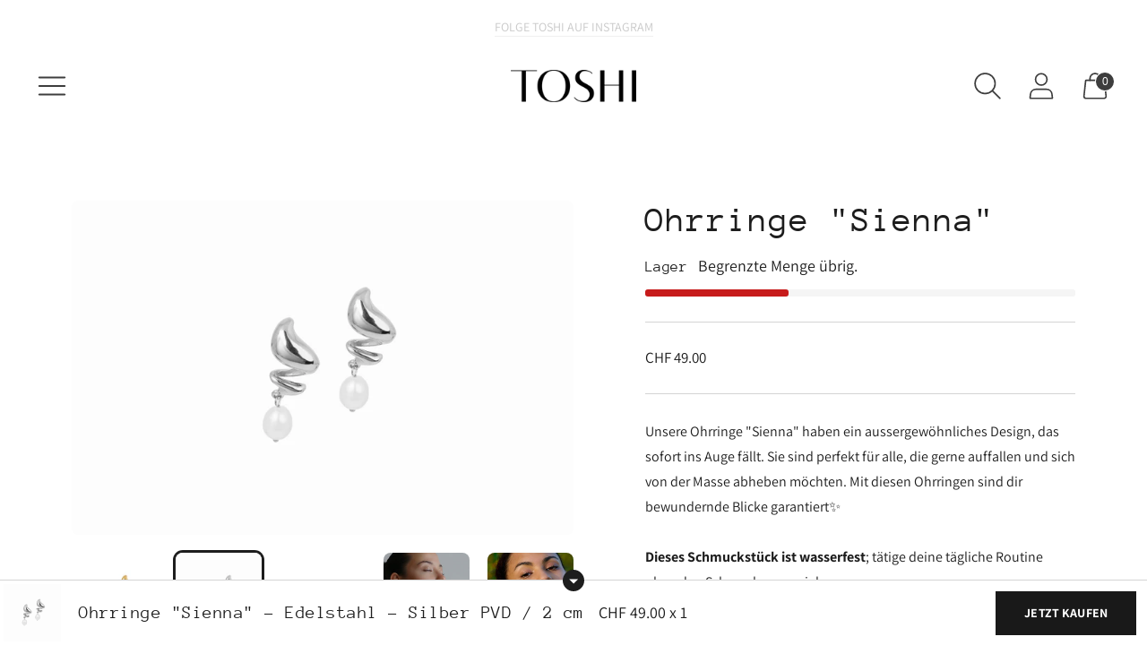

--- FILE ---
content_type: text/javascript; charset=utf-8
request_url: https://toshi.ch/products/ohrringe-sienna.js
body_size: 904
content:
{"id":8300674285793,"title":"Ohrringe \"Sienna\"","handle":"ohrringe-sienna","description":"\u003cp\u003e\u003cspan\u003eUnsere Ohrringe \"Sienna\" haben ein aussergewöhnliches Design, das sofort ins Auge fällt. Sie sind perfekt für alle, die gerne auffallen und sich von der Masse abheben möchten. Mit diesen Ohrringen sind dir bewundernde Blicke garantiert✨\u003c\/span\u003e\u003c\/p\u003e\n\u003cp\u003e\u003cstrong\u003eDieses Schmuckstück ist wasserfest\u003c\/strong\u003e;\u003cb\u003e \u003c\/b\u003etätige deine tägliche Routine ohne den Schmuck auszuziehen.\u003c\/p\u003e\n\u003cp\u003eDuschen, Schwimmen, Gym, Sauna… egal was, dein Schmuck macht mit 💙\u003c\/p\u003e","published_at":"2024-03-19T17:28:15+01:00","created_at":"2024-03-18T09:03:05+01:00","vendor":"toshi.ch","type":"Ohrringe","tags":["18k","18k-pvd","not-on-sale","ohrringe","silver","wasserfest","waterproof"],"price":4900,"price_min":4900,"price_max":5200,"available":true,"price_varies":true,"compare_at_price":null,"compare_at_price_min":0,"compare_at_price_max":0,"compare_at_price_varies":false,"variants":[{"id":44673256259809,"title":"Edelstahl - 18K vergoldet PVD \/ 2 cm","option1":"Edelstahl - 18K vergoldet PVD","option2":"2 cm","option3":null,"sku":null,"requires_shipping":true,"taxable":true,"featured_image":{"id":41541628002529,"product_id":8300674285793,"position":1,"created_at":"2024-03-18T09:06:25+01:00","updated_at":"2024-03-18T09:06:27+01:00","alt":null,"width":3000,"height":2000,"src":"https:\/\/cdn.shopify.com\/s\/files\/1\/0619\/4013\/8209\/files\/IMG-6504.jpg?v=1710749187","variant_ids":[44673256259809]},"available":false,"name":"Ohrringe \"Sienna\" - Edelstahl - 18K vergoldet PVD \/ 2 cm","public_title":"Edelstahl - 18K vergoldet PVD \/ 2 cm","options":["Edelstahl - 18K vergoldet PVD","2 cm"],"price":5200,"weight":3,"compare_at_price":null,"inventory_management":"shopify","barcode":null,"featured_media":{"alt":null,"id":34173613703393,"position":1,"preview_image":{"aspect_ratio":1.5,"height":2000,"width":3000,"src":"https:\/\/cdn.shopify.com\/s\/files\/1\/0619\/4013\/8209\/files\/IMG-6504.jpg?v=1710749187"}},"requires_selling_plan":false,"selling_plan_allocations":[]},{"id":44673256292577,"title":"Edelstahl - Silber PVD \/ 2 cm","option1":"Edelstahl - Silber PVD","option2":"2 cm","option3":null,"sku":null,"requires_shipping":true,"taxable":true,"featured_image":{"id":41541628100833,"product_id":8300674285793,"position":2,"created_at":"2024-03-18T09:06:25+01:00","updated_at":"2024-03-18T09:06:27+01:00","alt":null,"width":3000,"height":2000,"src":"https:\/\/cdn.shopify.com\/s\/files\/1\/0619\/4013\/8209\/files\/FullSizeRender_702a9045-4f27-43f5-a79e-6178741334bb.jpg?v=1710749187","variant_ids":[44673256292577]},"available":true,"name":"Ohrringe \"Sienna\" - Edelstahl - Silber PVD \/ 2 cm","public_title":"Edelstahl - Silber PVD \/ 2 cm","options":["Edelstahl - Silber PVD","2 cm"],"price":4900,"weight":3,"compare_at_price":null,"inventory_management":"shopify","barcode":null,"featured_media":{"alt":null,"id":34173613736161,"position":2,"preview_image":{"aspect_ratio":1.5,"height":2000,"width":3000,"src":"https:\/\/cdn.shopify.com\/s\/files\/1\/0619\/4013\/8209\/files\/FullSizeRender_702a9045-4f27-43f5-a79e-6178741334bb.jpg?v=1710749187"}},"requires_selling_plan":false,"selling_plan_allocations":[]}],"images":["\/\/cdn.shopify.com\/s\/files\/1\/0619\/4013\/8209\/files\/IMG-6504.jpg?v=1710749187","\/\/cdn.shopify.com\/s\/files\/1\/0619\/4013\/8209\/files\/FullSizeRender_702a9045-4f27-43f5-a79e-6178741334bb.jpg?v=1710749187","\/\/cdn.shopify.com\/s\/files\/1\/0619\/4013\/8209\/files\/IMG-6493.jpg?v=1710749188","\/\/cdn.shopify.com\/s\/files\/1\/0619\/4013\/8209\/files\/A1B7F47D-8888-47A8-9B28-F4528B1DB261.jpg?v=1710749188","\/\/cdn.shopify.com\/s\/files\/1\/0619\/4013\/8209\/files\/B311FA38-25DE-4A30-96DE-E49DE4AF1C71.jpg?v=1722853468"],"featured_image":"\/\/cdn.shopify.com\/s\/files\/1\/0619\/4013\/8209\/files\/IMG-6504.jpg?v=1710749187","options":[{"name":"Material","position":1,"values":["Edelstahl - 18K vergoldet PVD","Edelstahl - Silber PVD"]},{"name":"Größe","position":2,"values":["2 cm"]}],"url":"\/products\/ohrringe-sienna","media":[{"alt":null,"id":34173613703393,"position":1,"preview_image":{"aspect_ratio":1.5,"height":2000,"width":3000,"src":"https:\/\/cdn.shopify.com\/s\/files\/1\/0619\/4013\/8209\/files\/IMG-6504.jpg?v=1710749187"},"aspect_ratio":1.5,"height":2000,"media_type":"image","src":"https:\/\/cdn.shopify.com\/s\/files\/1\/0619\/4013\/8209\/files\/IMG-6504.jpg?v=1710749187","width":3000},{"alt":null,"id":34173613736161,"position":2,"preview_image":{"aspect_ratio":1.5,"height":2000,"width":3000,"src":"https:\/\/cdn.shopify.com\/s\/files\/1\/0619\/4013\/8209\/files\/FullSizeRender_702a9045-4f27-43f5-a79e-6178741334bb.jpg?v=1710749187"},"aspect_ratio":1.5,"height":2000,"media_type":"image","src":"https:\/\/cdn.shopify.com\/s\/files\/1\/0619\/4013\/8209\/files\/FullSizeRender_702a9045-4f27-43f5-a79e-6178741334bb.jpg?v=1710749187","width":3000},{"alt":null,"id":34173613768929,"position":3,"preview_image":{"aspect_ratio":1.5,"height":2000,"width":3000,"src":"https:\/\/cdn.shopify.com\/s\/files\/1\/0619\/4013\/8209\/files\/IMG-6493.jpg?v=1710749188"},"aspect_ratio":1.5,"height":2000,"media_type":"image","src":"https:\/\/cdn.shopify.com\/s\/files\/1\/0619\/4013\/8209\/files\/IMG-6493.jpg?v=1710749188","width":3000},{"alt":null,"id":34173613834465,"position":4,"preview_image":{"aspect_ratio":0.8,"height":2791,"width":2232,"src":"https:\/\/cdn.shopify.com\/s\/files\/1\/0619\/4013\/8209\/files\/A1B7F47D-8888-47A8-9B28-F4528B1DB261.jpg?v=1710749188"},"aspect_ratio":0.8,"height":2791,"media_type":"image","src":"https:\/\/cdn.shopify.com\/s\/files\/1\/0619\/4013\/8209\/files\/A1B7F47D-8888-47A8-9B28-F4528B1DB261.jpg?v=1710749188","width":2232},{"alt":null,"id":35496747565281,"position":5,"preview_image":{"aspect_ratio":0.666,"height":2456,"width":1636,"src":"https:\/\/cdn.shopify.com\/s\/files\/1\/0619\/4013\/8209\/files\/B311FA38-25DE-4A30-96DE-E49DE4AF1C71.jpg?v=1722853468"},"aspect_ratio":0.666,"height":2456,"media_type":"image","src":"https:\/\/cdn.shopify.com\/s\/files\/1\/0619\/4013\/8209\/files\/B311FA38-25DE-4A30-96DE-E49DE4AF1C71.jpg?v=1722853468","width":1636}],"requires_selling_plan":false,"selling_plan_groups":[]}